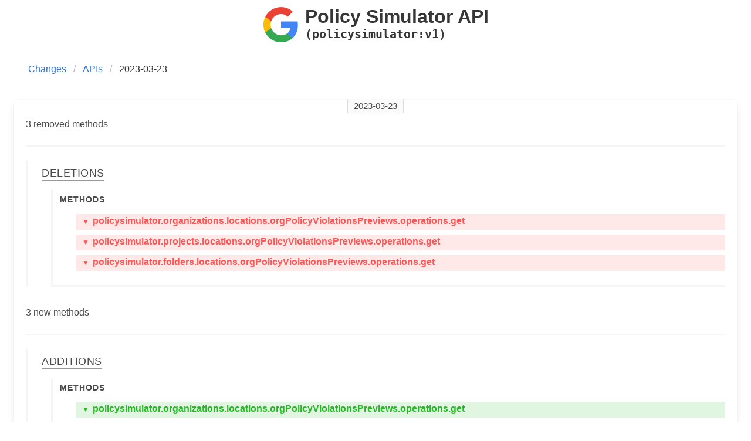

--- FILE ---
content_type: text/html
request_url: https://gcpapichanges.com/changes/1679572800-policysimulator:v1.html
body_size: 1974
content:
<!DOCTYPE html>
<html lang="en">
  <head>
    <meta charset="utf-8">
    <meta name="description" content="Changelog of GCP APIs.">
    <meta name="keywords" content="GCP, API, Changes, Changelog, GCP API">
    <meta name="viewport" content="width=device-width, initial-scale=1">
    <link rel="icon"
          href="/assets/icons/favicon.ico"
          sizes="16 x 16"
          type="image/png">
      <title>Change log of GCP APIs</title>
    <link rel="stylesheet" href="/assets/css/bulma.min.css" />
    <link rel="stylesheet" href="/assets/css/docutils.css" />
    <link rel="stylesheet" href="/assets/css/icons.css" />
    <link rel="stylesheet" href="/assets/css/site.css" />
    <link rel="alternate"
          type="application/rss+xml"
          title="Change log of GCP APIs"
          href="/feed/feed.rss" />
    <!-- Global site tag (gtag.js) - Google Analytics -->
    <script async src="https://www.googletagmanager.com/gtag/js?id=G-L95RHZ6TK5"></script>
    <script>
      window.dataLayer = window.dataLayer || [];
      function gtag(){dataLayer.push(arguments);}
      gtag('js', new Date());
      gtag('config', 'G-L95RHZ6TK5');
    </script>
  <script>
  function handleClick(elem) {
    const target = elem.nextElementSibling;
    if (!target.classList.contains('hide')) {
      target.classList.add('hide');
      elem.querySelector('.arrow.up').classList.add('hide');
      elem.querySelector('.arrow.down').classList.remove('hide');
    }
    else {
      target.classList.remove('hide');
      elem.querySelector('.arrow.up').classList.remove('hide');
      elem.querySelector('.arrow.down').classList.add('hide');
    }
  }
  </script>
  </head>
  <body>
  <section class="section">
    <div class="container">
      <h1 class="title has-text-centered">
        <span class="is-inline-block br-5" style="background-image: url('https://www.google.com/images/icons/product/search-64.gif');min-width: 64px;min-height: 64px;background-repeat: no-repeat;background-size: cover">&nbsp;</span>
        <div>
          <span class="api-name">Policy Simulator API</span>
          <small class="api-prefix">(policysimulator:v1)</small>
        </div>
      </h1>
    </div>
  </section>
  <nav class="breadcrumb is-left" aria-label="breadcrumbs">
    <ul>
      <li>
        <a href="/">Changes</a>
      </li>
      <li>
        <a href="/apis">APIs</a>
      </li>
      <li class="is-active">
        <a href="#" aria-current="page">2023-03-23</a>
      </li>
    </ul>
  </nav>
  <section class="section">
    <div class="tile is-ancestor">
      <div class="tile is-12 is-vertical is-parent">
        <div class="tile is-child box ">
          <p class="timestamp">
            <span>2023-03-23</span>
          </p>
<div>3 removed methods</div>
    <hr class="divider" />
        <div class="details">
          <h4>
            <span>Deletions</span>
          </h4>
              <ul class="change methods">
                <span>Methods</span>
                <br />
                    <li>
                      <p class="deletions" onclick="handleClick(this)">
                        <span class="arrow down">▼</span>
                        <span class="arrow up hide">▲</span>
                          policysimulator.organizations.locations.orgPolicyViolationsPreviews.operations.get
                      </p>
                      <ul class="attrib hide">
                            <p>
                                <span class="key">
    Parameter Order
:  </span>

                                              <span class="value parameterOrder ">
      name
  </span>



                            </p>
                            <p>
                                <span class="key">
    Path
:  </span>

                                      <span class="value path monospace">
      v1/{+name}
  </span>


                            </p>
                            <p>
                                <span class="key">
    Flat Path
:  </span>

                                      <span class="value flatPath monospace">
      v1/organizations/{organizationsId}/locations/{locationsId}/orgPolicyViolationsPreviews/{orgPolicyViolationsPreviewsId}/operations/{operationsId}
  </span>


                            </p>
                            <p>
                                <span class="key">
    Scopes
:  </span>

                                              <span class="value scopes ">
      <a href="https://www.googleapis.com/auth/cloud-platform" target="_blank">https://www.googleapis.com/auth/cloud-platform</a>
  </span>



                            </p>
                            <p>
                                <span class="key">
    Parameters
:  </span>

                                    <ul class="attrib ">
          <p>
                <span class="key monospace">name</span>
                      <ul class="attrib ">
          <p>
                  <span class="key">
    Pattern
:  </span>

                        <span class="value pattern monospace">
      ^organizations/[^/]+/locations/[^/]+/orgPolicyViolationsPreviews/[^/]+/operations/.*$
  </span>


          </p>
          <p>
                  <span class="key">
    Required
:  </span>

                        <span class="value required ">
      Yes
  </span>


          </p>
          <p>
                  <span class="key">
    Description
:  </span>

                        <span class="value description ">
      The name of the operation resource.
  </span>


          </p>
          <p>
                  <span class="key">
    Type
:  </span>

                        <span class="value type ">
      string
  </span>


          </p>
          <p>
                  <span class="key">
    Location
:  </span>

                        <span class="value location ">
      path
  </span>


          </p>
      </ul>

          </p>
      </ul>

                            </p>
                            <p>
                                <span class="key">
    Description
:  </span>

                                      <span class="value description ">
      Gets the latest state of a long-running operation. Clients can use this method to poll the operation result at intervals as recommended by the API service.
  </span>


                            </p>
                            <p>
                                <span class="key">
    HTTP Method
:  </span>

                                      <span class="value httpMethod ">
      GET
  </span>


                            </p>
                      </ul>
                    </li>
                    <li>
                      <p class="deletions" onclick="handleClick(this)">
                        <span class="arrow down">▼</span>
                        <span class="arrow up hide">▲</span>
                          policysimulator.projects.locations.orgPolicyViolationsPreviews.operations.get
                      </p>
                      <ul class="attrib hide">
                            <p>
                                <span class="key">
    Description
:  </span>

                                      <span class="value description ">
      Gets the latest state of a long-running operation. Clients can use this method to poll the operation result at intervals as recommended by the API service.
  </span>


                            </p>
                            <p>
                                <span class="key">
    Path
:  </span>

                                      <span class="value path monospace">
      v1/{+name}
  </span>


                            </p>
                            <p>
                                <span class="key">
    Parameter Order
:  </span>

                                              <span class="value parameterOrder ">
      name
  </span>



                            </p>
                            <p>
                                <span class="key">
    Scopes
:  </span>

                                              <span class="value scopes ">
      <a href="https://www.googleapis.com/auth/cloud-platform" target="_blank">https://www.googleapis.com/auth/cloud-platform</a>
  </span>



                            </p>
                            <p>
                                <span class="key">
    HTTP Method
:  </span>

                                      <span class="value httpMethod ">
      GET
  </span>


                            </p>
                            <p>
                                <span class="key">
    Flat Path
:  </span>

                                      <span class="value flatPath monospace">
      v1/projects/{projectsId}/locations/{locationsId}/orgPolicyViolationsPreviews/{orgPolicyViolationsPreviewsId}/operations/{operationsId}
  </span>


                            </p>
                            <p>
                                <span class="key">
    Parameters
:  </span>

                                    <ul class="attrib ">
          <p>
                <span class="key monospace">name</span>
                      <ul class="attrib ">
          <p>
                  <span class="key">
    Required
:  </span>

                        <span class="value required ">
      Yes
  </span>


          </p>
          <p>
                  <span class="key">
    Description
:  </span>

                        <span class="value description ">
      The name of the operation resource.
  </span>


          </p>
          <p>
                  <span class="key">
    Pattern
:  </span>

                        <span class="value pattern monospace">
      ^projects/[^/]+/locations/[^/]+/orgPolicyViolationsPreviews/[^/]+/operations/.*$
  </span>


          </p>
          <p>
                  <span class="key">
    Location
:  </span>

                        <span class="value location ">
      path
  </span>


          </p>
          <p>
                  <span class="key">
    Type
:  </span>

                        <span class="value type ">
      string
  </span>


          </p>
      </ul>

          </p>
      </ul>

                            </p>
                      </ul>
                    </li>
                    <li>
                      <p class="deletions" onclick="handleClick(this)">
                        <span class="arrow down">▼</span>
                        <span class="arrow up hide">▲</span>
                          policysimulator.folders.locations.orgPolicyViolationsPreviews.operations.get
                      </p>
                      <ul class="attrib hide">
                            <p>
                                <span class="key">
    Path
:  </span>

                                      <span class="value path monospace">
      v1/{+name}
  </span>


                            </p>
                            <p>
                                <span class="key">
    Parameter Order
:  </span>

                                              <span class="value parameterOrder ">
      name
  </span>



                            </p>
                            <p>
                                <span class="key">
    Scopes
:  </span>

                                              <span class="value scopes ">
      <a href="https://www.googleapis.com/auth/cloud-platform" target="_blank">https://www.googleapis.com/auth/cloud-platform</a>
  </span>



                            </p>
                            <p>
                                <span class="key">
    Parameters
:  </span>

                                    <ul class="attrib ">
          <p>
                <span class="key monospace">name</span>
                      <ul class="attrib ">
          <p>
                  <span class="key">
    Required
:  </span>

                        <span class="value required ">
      Yes
  </span>


          </p>
          <p>
                  <span class="key">
    Pattern
:  </span>

                        <span class="value pattern monospace">
      ^folders/[^/]+/locations/[^/]+/orgPolicyViolationsPreviews/[^/]+/operations/.*$
  </span>


          </p>
          <p>
                  <span class="key">
    Description
:  </span>

                        <span class="value description ">
      The name of the operation resource.
  </span>


          </p>
          <p>
                  <span class="key">
    Type
:  </span>

                        <span class="value type ">
      string
  </span>


          </p>
          <p>
                  <span class="key">
    Location
:  </span>

                        <span class="value location ">
      path
  </span>


          </p>
      </ul>

          </p>
      </ul>

                            </p>
                            <p>
                                <span class="key">
    Flat Path
:  </span>

                                      <span class="value flatPath monospace">
      v1/folders/{foldersId}/locations/{locationsId}/orgPolicyViolationsPreviews/{orgPolicyViolationsPreviewsId}/operations/{operationsId}
  </span>


                            </p>
                            <p>
                                <span class="key">
    Description
:  </span>

                                      <span class="value description ">
      Gets the latest state of a long-running operation. Clients can use this method to poll the operation result at intervals as recommended by the API service.
  </span>


                            </p>
                            <p>
                                <span class="key">
    HTTP Method
:  </span>

                                      <span class="value httpMethod ">
      GET
  </span>


                            </p>
                      </ul>
                    </li>
              </ul>
        </div>
<div>3 new methods</div>
    <hr class="divider" />
        <div class="details">
          <h4>
            <span>Additions</span>
          </h4>
              <ul class="change methods">
                <span>Methods</span>
                <br />
                    <li>
                      <p class="additions" onclick="handleClick(this)">
                        <span class="arrow down">▼</span>
                        <span class="arrow up hide">▲</span>
                          policysimulator.organizations.locations.orgPolicyViolationsPreviews.operations.get
                      </p>
                      <ul class="attrib hide">
                            <p>
                                <span class="key">
    Parameter Order
:  </span>

                                              <span class="value parameterOrder ">
      name
  </span>



                            </p>
                            <p>
                                <span class="key">
    Path
:  </span>

                                      <span class="value path monospace">
      v1/{+name}
  </span>


                            </p>
                            <p>
                                <span class="key">
    Flat Path
:  </span>

                                      <span class="value flatPath monospace">
      v1/organizations/{organizationsId}/locations/{locationsId}/orgPolicyViolationsPreviews/{orgPolicyViolationsPreviewsId}/operations/{operationsId}
  </span>


                            </p>
                            <p>
                                <span class="key">
    Scopes
:  </span>

                                              <span class="value scopes ">
      <a href="https://www.googleapis.com/auth/cloud-platform" target="_blank">https://www.googleapis.com/auth/cloud-platform</a>
  </span>



                            </p>
                            <p>
                                <span class="key">
    Parameters
:  </span>

                                    <ul class="attrib ">
          <p>
                <span class="key monospace">name</span>
                      <ul class="attrib ">
          <p>
                  <span class="key">
    Pattern
:  </span>

                        <span class="value pattern monospace">
      ^organizations/[^/]+/locations/[^/]+/orgPolicyViolationsPreviews/[^/]+/operations/.*$
  </span>


          </p>
          <p>
                  <span class="key">
    Required
:  </span>

                        <span class="value required ">
      Yes
  </span>


          </p>
          <p>
                  <span class="key">
    Description
:  </span>

                        <span class="value description ">
      The name of the operation resource.
  </span>


          </p>
          <p>
                  <span class="key">
    Type
:  </span>

                        <span class="value type ">
      string
  </span>


          </p>
          <p>
                  <span class="key">
    Location
:  </span>

                        <span class="value location ">
      path
  </span>


          </p>
      </ul>

          </p>
      </ul>

                            </p>
                            <p>
                                <span class="key">
    Description
:  </span>

                                      <span class="value description ">
      Gets the latest state of a long-running operation. Clients can use this method to poll the operation result at intervals as recommended by the API service.
  </span>


                            </p>
                            <p>
                                <span class="key">
    HTTP Method
:  </span>

                                      <span class="value httpMethod ">
      GET
  </span>


                            </p>
                      </ul>
                    </li>
                    <li>
                      <p class="additions" onclick="handleClick(this)">
                        <span class="arrow down">▼</span>
                        <span class="arrow up hide">▲</span>
                          policysimulator.projects.locations.orgPolicyViolationsPreviews.operations.get
                      </p>
                      <ul class="attrib hide">
                            <p>
                                <span class="key">
    Description
:  </span>

                                      <span class="value description ">
      Gets the latest state of a long-running operation. Clients can use this method to poll the operation result at intervals as recommended by the API service.
  </span>


                            </p>
                            <p>
                                <span class="key">
    Path
:  </span>

                                      <span class="value path monospace">
      v1/{+name}
  </span>


                            </p>
                            <p>
                                <span class="key">
    Parameter Order
:  </span>

                                              <span class="value parameterOrder ">
      name
  </span>



                            </p>
                            <p>
                                <span class="key">
    Scopes
:  </span>

                                              <span class="value scopes ">
      <a href="https://www.googleapis.com/auth/cloud-platform" target="_blank">https://www.googleapis.com/auth/cloud-platform</a>
  </span>



                            </p>
                            <p>
                                <span class="key">
    HTTP Method
:  </span>

                                      <span class="value httpMethod ">
      GET
  </span>


                            </p>
                            <p>
                                <span class="key">
    Flat Path
:  </span>

                                      <span class="value flatPath monospace">
      v1/projects/{projectsId}/locations/{locationsId}/orgPolicyViolationsPreviews/{orgPolicyViolationsPreviewsId}/operations/{operationsId}
  </span>


                            </p>
                            <p>
                                <span class="key">
    Parameters
:  </span>

                                    <ul class="attrib ">
          <p>
                <span class="key monospace">name</span>
                      <ul class="attrib ">
          <p>
                  <span class="key">
    Required
:  </span>

                        <span class="value required ">
      Yes
  </span>


          </p>
          <p>
                  <span class="key">
    Description
:  </span>

                        <span class="value description ">
      The name of the operation resource.
  </span>


          </p>
          <p>
                  <span class="key">
    Pattern
:  </span>

                        <span class="value pattern monospace">
      ^projects/[^/]+/locations/[^/]+/orgPolicyViolationsPreviews/[^/]+/operations/.*$
  </span>


          </p>
          <p>
                  <span class="key">
    Location
:  </span>

                        <span class="value location ">
      path
  </span>


          </p>
          <p>
                  <span class="key">
    Type
:  </span>

                        <span class="value type ">
      string
  </span>


          </p>
      </ul>

          </p>
      </ul>

                            </p>
                      </ul>
                    </li>
                    <li>
                      <p class="additions" onclick="handleClick(this)">
                        <span class="arrow down">▼</span>
                        <span class="arrow up hide">▲</span>
                          policysimulator.folders.locations.orgPolicyViolationsPreviews.operations.get
                      </p>
                      <ul class="attrib hide">
                            <p>
                                <span class="key">
    Path
:  </span>

                                      <span class="value path monospace">
      v1/{+name}
  </span>


                            </p>
                            <p>
                                <span class="key">
    Parameter Order
:  </span>

                                              <span class="value parameterOrder ">
      name
  </span>



                            </p>
                            <p>
                                <span class="key">
    Scopes
:  </span>

                                              <span class="value scopes ">
      <a href="https://www.googleapis.com/auth/cloud-platform" target="_blank">https://www.googleapis.com/auth/cloud-platform</a>
  </span>



                            </p>
                            <p>
                                <span class="key">
    Parameters
:  </span>

                                    <ul class="attrib ">
          <p>
                <span class="key monospace">name</span>
                      <ul class="attrib ">
          <p>
                  <span class="key">
    Required
:  </span>

                        <span class="value required ">
      Yes
  </span>


          </p>
          <p>
                  <span class="key">
    Pattern
:  </span>

                        <span class="value pattern monospace">
      ^folders/[^/]+/locations/[^/]+/orgPolicyViolationsPreviews/[^/]+/operations/.*$
  </span>


          </p>
          <p>
                  <span class="key">
    Description
:  </span>

                        <span class="value description ">
      The name of the operation resource.
  </span>


          </p>
          <p>
                  <span class="key">
    Type
:  </span>

                        <span class="value type ">
      string
  </span>


          </p>
          <p>
                  <span class="key">
    Location
:  </span>

                        <span class="value location ">
      path
  </span>


          </p>
      </ul>

          </p>
      </ul>

                            </p>
                            <p>
                                <span class="key">
    Flat Path
:  </span>

                                      <span class="value flatPath monospace">
      v1/folders/{foldersId}/locations/{locationsId}/orgPolicyViolationsPreviews/{orgPolicyViolationsPreviewsId}/operations/{operationsId}
  </span>


                            </p>
                            <p>
                                <span class="key">
    Description
:  </span>

                                      <span class="value description ">
      Gets the latest state of a long-running operation. Clients can use this method to poll the operation result at intervals as recommended by the API service.
  </span>


                            </p>
                            <p>
                                <span class="key">
    HTTP Method
:  </span>

                                      <span class="value httpMethod ">
      GET
  </span>


                            </p>
                      </ul>
                    </li>
              </ul>
        </div>
        </div>
      </div>
    </div>
  </section>
    <footer class="footer">
      <div class="content has-text-centered">
        <p class="disclaimer">
          All trademarks not owned by TrustOnCloud that appear on this site are the property of their respective owners, and
          <br />
          do not imply any affiliation with or endorsement by them. All specifications are subject to change without notice.
        </p>
        <p>
          Inspired by <a href="https://awsiamchanges.com" target="_blank">awsiamchanges.com</a>
        </p>
        <p>
  Last updated on <strong>26-11-2025 12:14 UTC</strong>
from <a href="https://cloud.google.com/iam/docs/simulating-access" target="_blank">API docs</a>          <br />
        </p>
      </div>
    </footer>
  </body>
</html>

--- FILE ---
content_type: text/css
request_url: https://gcpapichanges.com/assets/css/docutils.css
body_size: 3594
content:
/* Minimal style sheet for the HTML output of Docutils.                    */
/*                                                                         */
/* :Author: GÃ¼nter Milde, based on html4css1.css by David Goodger          */
/* :Id: $Id: minimal.css 8216 2018-06-05 13:37:44Z milde $               */
/* :Copyright: Â© 2015 GÃ¼nter Milde.                                        */
/* :License: Released under the terms of the `2-Clause BSD license`_,      */
/*    in short:                                                            */
/*                                                                         */
/*    Copying and distribution of this file, with or without modification, */
/*    are permitted in any medium without royalty provided the copyright   */
/*    notice and this notice are preserved.                                */
/*                                                                         */
/*    This file is offered as-is, without any warranty.                    */
/*                                                                         */
/* .. _2-Clause BSD license: http://www.spdx.org/licenses/BSD-2-Clause     */

/* This CSS2.1_ stylesheet defines rules for Docutils elements without    */
/* HTML equivalent. It is required to make the document semantic visible. */
/*                                                                        */
/* .. _CSS2.1: http://www.w3.org/TR/CSS2                                  */
/* .. _validates: http://jigsaw.w3.org/css-validator/validator$link       */

/* alignment of text and inline objects inside block objects*/
.align-left {
  text-align: left;
}
.align-right {
  text-align: right;
}
.align-center {
  clear: both;
  text-align: center;
}
.align-top {
  vertical-align: top;
}
.align-middle {
  vertical-align: middle;
}
.align-bottom {
  vertical-align: bottom;
}

/* titles */
h1.title,
p.subtitle {
  text-align: center;
}
p.admonition-title,
p.topic-title,
p.sidebar-title,
p.rubric,
p.system-message-title {
  font-weight: bold;
}
h1 + p.subtitle,
h1 + p.section-subtitle {
  font-size: 1.6em;
}
h2 + p.section-subtitle {
  font-size: 1.28em;
}
p.subtitle,
p.section-subtitle,
p.sidebar-subtitle {
  font-weight: bold;
  margin-top: -0.5em;
}
p.sidebar-title,
p.rubric {
  font-size: larger;
}
p.rubric {
  color: maroon;
}
a.toc-backref {
  color: black;
  text-decoration: none;
}

/* Warnings, Errors */
div.caution p.admonition-title,
div.attention p.admonition-title,
div.danger p.admonition-title,
div.error p.admonition-title,
div.warning p.admonition-title,
div.system-messages h1,
div.error,
span.problematic,
p.system-message-title {
  color: red;
}

/* inline literals */
span.docutils.literal {
  font-family: monospace;
  white-space: pre-wrap;
}
/* do not wraph at hyphens and similar: */
.literal > span.pre {
  white-space: nowrap;
}

/* Lists */

/* compact and simple lists: no margin between items */
.simple li,
.compact li,
.simple ul,
.compact ul,
.simple ol,
.compact ol,
.simple > li p,
.compact > li p,
dl.simple > dd,
dl.compact > dd {
  margin-top: 0;
  margin-bottom: 0;
}

/* Table of Contents */
div.topic.contents {
  margin: 0;
}
div.topic.contents ul {
  list-style-type: none;
  padding-left: 1.5em;
}

/* Enumerated Lists */
ol.arabic {
  list-style: decimal;
}
ol.loweralpha {
  list-style: lower-alpha;
}
ol.upperalpha {
  list-style: upper-alpha;
}
ol.lowerroman {
  list-style: lower-roman;
}
ol.upperroman {
  list-style: upper-roman;
}

dt span.classifier {
  font-style: italic;
}
dt span.classifier:before {
  font-style: normal;
  margin: 0.5em;
  content: ":";
}

/* Field Lists and drivatives */
/* bold field name, content starts on the same line */
dl.field-list > dt,
dl.option-list > dt,
dl.docinfo > dt,
dl.footnote > dt,
dl.citation > dt {
  font-weight: bold;
  clear: left;
  float: left;
  margin: 0;
  padding: 0;
  padding-right: 0.5em;
}
/* Offset for field content (corresponds to the --field-name-limit option) */
dl.field-list > dd,
dl.option-list > dd,
dl.docinfo > dd {
  margin-left: 9em; /* ca. 14 chars in the test examples */
}
/* start field-body on a new line after long field names */
dl.field-list > dd > *:first-child,
dl.option-list > dd > *:first-child {
  display: inline-block;
  width: 100%;
  margin: 0;
}
/* field names followed by a colon */
dl.field-list > dt:after,
dl.docinfo > dt:after {
  content: ":";
}

/* Bibliographic Fields (docinfo) */
pre.address {
  font: inherit;
}
dd.authors > p {
  margin: 0;
}

/* Option Lists */
dl.option-list {
  margin-left: 40px;
}
dl.option-list > dt {
  font-weight: normal;
}
span.option {
  white-space: nowrap;
}

/* Footnotes and Citations  */
dl.footnote.superscript > dd {
  margin-left: 1em;
}
dl.footnote.brackets > dd {
  margin-left: 2em;
}
dl > dt.label {
  font-weight: normal;
}
a.footnote-reference.brackets:before,
dt.label > span.brackets:before {
  content: "[";
}
a.footnote-reference.brackets:after,
dt.label > span.brackets:after {
  content: "]";
}
a.footnote-reference.superscript,
dl.footnote.superscript > dt.label {
  vertical-align: super;
  font-size: smaller;
}
dt.label > span.fn-backref {
  margin-left: 0.2em;
}
dt.label > span.fn-backref > a {
  font-style: italic;
}

/* Line Blocks */
div.line-block {
  display: block;
}
div.line-block div.line-block {
  margin-top: 0;
  margin-bottom: 0;
  margin-left: 40px;
}

/* Figures, Images, and Tables */
.figure.align-left,
img.align-left,
object.align-left,
table.align-left {
  margin-right: auto;
}
.figure.align-center,
img.align-center,
object.align-center {
  margin-left: auto;
  margin-right: auto;
  display: block;
}
table.align-center {
  margin-left: auto;
  margin-right: auto;
}
.figure.align-right,
img.align-right,
object.align-right,
table.align-right {
  margin-left: auto;
}
/* reset inner alignment in figures and tables */
/* div.align-left, div.align-center, div.align-right, */
table.align-left,
table.align-center,
table.align-right {
  text-align: inherit;
}

/* Admonitions and System Messages */
div.admonition,
div.system-message,
div.sidebar {
  margin: 40px;
  border: medium outset;
  padding-right: 1em;
  padding-left: 1em;
}

/* Sidebar */
div.sidebar {
  width: 30%;
  max-width: 26em;
  float: right;
  clear: right;
}

/* Text Blocks */
blockquote,
div.topic,
pre.literal-block,
pre.doctest-block,
pre.math,
pre.code {
  margin-left: 1.5em;
  margin-right: 1.5em;
}
pre.code .ln {
  color: gray;
} /* line numbers */

/* Tables */
table {
  border-collapse: collapse;
}
td,
th {
  border-style: solid;
  border-color: silver;
  padding: 0 1ex;
  border-width: thin;
}
td > p:first-child,
th > p:first-child {
  margin-top: 0;
}
td > p,
th > p {
  margin-bottom: 0;
}

table > caption {
  text-align: left;
  margin-bottom: 0.25em;
}

table.borderless td,
table.borderless th {
  border: 0;
  padding: 0;
  padding-right: 0.5em; /* separate table cells */
}

/* CSS31_ style sheet for the output of Docutils HTML writers.             */
/* Rules for easy reading and pre-defined style variants.   */
/*                                                                         */
/* :Author: GÃ¼nter Milde, based on html4css1.css by David Goodger          */
/* :Id: $Id: plain.css 8229 2018-11-20 17:47:12Z milde $               */
/* :Copyright: Â© 2015 GÃ¼nter Milde.                                        */
/* :License: Released under the terms of the `2-Clause BSD license`_,      */
/*    in short:                                                            */
/*                                                                         */
/*    Copying and distribution of this file, with or without modification, */
/*    are permitted in any medium without royalty provided the copyright   */
/*    notice and this notice are preserved.                                */
/*                        */
/*    This file is offered as-is, without any warranty.                    */
/*                                                                         */
/* .. _2-Clause BSD license: http://www.spdx.org/licenses/BSD-2-Clause     */
/* .. _CSS3: http://www.w3.org/TR/CSS3           */

/* Document Structure */
/* ****************** */

/* "page layout" */
body {
  margin: 0;
  background-color: #dbdbdb;
}
div.document {
  line-height: 1.3;
  counter-reset: table;
  /* counter-reset: figure; */
  /* avoid long lines --> better reading */
  /* OTOH: lines should not be too short because of missing hyphenation, */
  max-width: 50em;
  padding: 1px 2%; /* 1px on top avoids grey bar above title (mozilla) */
  margin: auto;
  background-color: white;
}

/* Sections */

/* Transitions */

hr.docutils {
  width: 80%;
  margin-top: 1em;
  margin-bottom: 1em;
  clear: both;
}

/* Paragraphs               */
/* ==========               */

/* vertical space (parskip) */
p,
ol,
ul,
dl,
div.line-block,
table {
  margin-top: 0.5em;
  margin-bottom: 0.5em;
}
h1,
h2,
h3,
h4,
h5,
h6,
dl > dd {
  margin-bottom: 0.5em;
}

/* Lists                    */
/* ==========               */

/* Definition Lists         */

dl > dd > p:first-child {
  margin-top: 0;
}
/* :last-child is not part of CSSÂ 2.1 (introduced in CSSÂ 3) */
dl > dd > p:last-child {
  margin-bottom: 0;
}

/* lists nested in definition lists */
/* :only-child is not part of CSSÂ 2.1 (introduced in CSSÂ 3) */
dd > ul:only-child,
dd > ol:only-child {
  padding-left: 1em;
}

/* Description Lists */
/* styled like in most dictionaries, encyclopedias etc. */
dl.description > dt {
  font-weight: bold;
  clear: left;
  float: left;
  margin: 0;
  padding: 0;
  padding-right: 0.5em;
}

/* Field Lists */

/* example for custom field-name width */
dl.field-list.narrow > dd {
  margin-left: 5em;
}
/* run-in: start field-body on same line after long field names */
dl.field-list.run-in > dd p {
  display: block;
}

/* Bibliographic Fields */

/* generally, bibliographic fields use special definition list dl.docinfo */
/* but dedication and abstract are placed into "topic" divs */
div.abstract p.topic-title {
  text-align: center;
}
div.dedication {
  margin: 2em 5em;
  text-align: center;
  font-style: italic;
}
div.dedication p.topic-title {
  font-style: normal;
}

/* Citations */
dl.citation dt.label {
  font-weight: bold;
}
span.fn-backref {
  font-weight: normal;
}

/* Text Blocks           */
/* ============          */

/* Literal Blocks           */

/* Block Quotes             */

blockquote > table,
div.topic > table {
  margin-top: 0;
  margin-bottom: 0;
}
blockquote p.attribution,
div.topic p.attribution {
  text-align: right;
  margin-left: 20%;
}

/* Tables                   */
/* ======                   */

/* th { vertical-align: bottom; } */

table tr {
  text-align: left;
}

/* "booktabs" style (no vertical lines) */
table.booktabs {
  border: 0;
  border-top: 2px solid;
  border-bottom: 2px solid;
  border-collapse: collapse;
}
table.booktabs * {
  border: 0;
}
table.booktabs th {
  border-bottom: thin solid;
}

/* numbered tables (counter defined in div.document) */
table.numbered > caption:before {
  counter-increment: table;
  content: "Table " counter(table) ": ";
  font-weight: bold;
}

/* Explicit Markup Blocks   */
/* ======================   */

/* Footnotes and Citations  */
/* -----------------------  */

/* line on the left */
dl.footnote {
  padding-left: 1ex;
  border-left: solid;
  border-left-width: thin;
}

/* Directives               */
/* ----------               */

/* Body Elements            */
/* ~~~~~~~~~~~~~            */

/* Images and Figures */

/* let content flow to the side of aligned images and figures */
.figure.align-left,
img.align-left,
object.align-left {
  display: block;
  clear: left;
  float: left;
  margin-right: 1em;
}
.figure.align-right,
img.align-right,
object.align-right {
  display: block;
  clear: right;
  float: right;
  margin-left: 1em;
}
/* Stop floating sidebars, images and figures at section level 1,2,3 */
h1,
h2,
h3 {
  clear: both;
}

/* Sidebar */

/* Move into the margin. In a layout with fixed margins, */
/* it can be moved into the margin completely. */
div.sidebar {
  width: 30%;
  max-width: 26em;
  margin-left: 1em;
  margin-right: -5.5%;
  background-color: #ffffee;
}

/* Code                     */

pre.code {
  padding: 0.7ex;
}
pre.code,
code {
  background-color: #eeeeee;
}
pre.code .ln {
  color: gray;
} /* line numbers */
/* basic highlighting: for a complete scheme, see */
/* http://docutils.sourceforge.net/sandbox/stylesheets/ */
pre.code .comment,
code .comment {
  color: #5c6576;
}
pre.code .keyword,
code .keyword {
  color: #3b0d06;
  font-weight: bold;
}
pre.code .literal.string,
code .literal.string {
  color: #0c5404;
}
pre.code .name.builtin,
code .name.builtin {
  color: #352b84;
}
pre.code .deleted,
code .deleted {
  background-color: #deb0a1;
}
pre.code .inserted,
code .inserted {
  background-color: #a3d289;
}

/* Math                     */
/* styled separately (see math.css for math-output=HTML) */

/* Epigraph                 */
/* Highlights               */
/* Pull-Quote               */
/* Compound Paragraph       */
/* Container                */

/* can be styled in a custom stylesheet */

/* Document Header and Footer */

div.footer,
div.header {
  clear: both;
  font-size: smaller;
}

/* Inline Markup            */
/* =============            */

/* Emphasis                 */
/*   em                     */
/* Strong Emphasis          */
/*   strong    */
/* Interpreted Text         */
/*   span.interpreted      */
/* Title Reference     */
/*   cite    */
/* Inline Literals          */
/* possible values: normal, nowrap, pre, pre-wrap, pre-line */
/*   span.docutils.literal {Â white-space: pre-wrap; } */

/* Hyperlink References     */
a {
  text-decoration: none;
}

/* External Targets         */
/*   span.target.external   */
/* Internal Targets      */
/*   span.target.internal   */
/* Footnote References      */
/*   a.footnote-reference   */
/* Citation References      */
/*   a.citation-reference   */


--- FILE ---
content_type: text/css
request_url: https://gcpapichanges.com/assets/css/icons.css
body_size: 179
content:
.toc-16 {
    background-image: url('/assets/icons/toc_16.png');
    min-width: 16px;
    min-height: 16px;
}
.toc-cloud-16 {
    background-image: url('/assets/icons/toc-cloud.svg');
    min-width: 16px;
    min-height: 16px;
}
.rss-feed-16 {
    background-image: url('/assets/icons/rss-feed.svg');
    min-width: 16px;
    min-height: 16px;
}
.mailing-list-16 {
    background-image: url('/assets/icons/mailing-list_16.png');
    min-width: 16px;
    min-height: 16px;
}
.gcp-16 {
    background-image: url('/assets/icons/gcp.svg');
    min-width: 16px;
    min-height: 16px;
}
.toc-32 {
    background-image: url('/assets/icons/toc_32.png');
    min-width: 32px;
    min-height: 32px;
}
.toc-cloud-32 {
    background-image: url('/assets/icons/toc-cloud.svg');
    min-width: 32px;
    min-height: 32px;
}
.rss-feed-32 {
    background-image: url('/assets/icons/rss-feed.svg');
    min-width: 32px;
    min-height: 32px;
}
.mailing-list-32 {
    background-image: url('/assets/icons/mailing-list_32.png');
    min-width: 32px;
    min-height: 32px;
}
.gcp-32 {
    background-image: url('/assets/icons/gcp.svg');
    min-width: 32px;
    min-height: 32px;
}
.toc-48 {
    background-image: url('/assets/icons/toc_48.png');
    min-width: 48px;
    min-height: 48px;
}
.toc-cloud-48 {
    background-image: url('/assets/icons/toc-cloud.svg');
    min-width: 48px;
    min-height: 48px;
}
.rss-feed-48 {
    background-image: url('/assets/icons/rss-feed.svg');
    min-width: 48px;
    min-height: 48px;
}
.mailing-list-48 {
    background-image: url('/assets/icons/mailing-list_48.png');
    min-width: 48px;
    min-height: 48px;
}
.gcp-48 {
    background-image: url('/assets/icons/gcp.svg');
    min-width: 48px;
    min-height: 48px;
}
.toc-64 {
    background-image: url('/assets/icons/toc_64.png');
    min-width: 64px;
    min-height: 64px;
}
.toc-cloud-64 {
    background-image: url('/assets/icons/toc-cloud.svg');
    min-width: 64px;
    min-height: 64px;
}
.rss-feed-64 {
    background-image: url('/assets/icons/rss-feed.svg');
    min-width: 64px;
    min-height: 64px;
}
.mailing-list-64 {
    background-image: url('/assets/icons/mailing-list_64.png');
    min-width: 64px;
    min-height: 64px;
}
.gcp-64 {
    background-image: url('/assets/icons/gcp.svg');
    min-width: 64px;
    min-height: 64px;
}
.toc-cloud-256 {
    background-image: url('/assets/icons/toc-cloud.svg');
    min-width: 256px;
    min-height: 256px;
}
.rss-feed-256 {
    background-image: url('/assets/icons/rss-feed.svg');
    min-width: 256px;
    min-height: 256px;
}
.gcp-256 {
    background-image: url('/assets/icons/gcp.svg');
    min-width: 256px;
    min-height: 256px;
}
.toc-cloud-320 {
    background-image: url('/assets/icons/toc-cloud.svg');
    min-width: 320px;
    min-height: 320px;
}
.rss-feed-320 {
    background-image: url('/assets/icons/rss-feed.svg');
    min-width: 320px;
    min-height: 320px;
}
.gcp-320 {
    background-image: url('/assets/icons/gcp.svg');
    min-width: 320px;
    min-height: 320px;
}


--- FILE ---
content_type: text/css
request_url: https://gcpapichanges.com/assets/css/site.css
body_size: 1334
content:
body {
  background-color: white;
}
body > section.section:first-of-type {
  padding: 1.5em;
}
body > section.section:last-of-type {
  padding-top: 1em;
}
body > section.section .feedback {
  font-size: 13px;
}

.br-5 {
  border-radius: 5px;
}
.monospace {
  font-family: monospace;
}
.hide {
  display: none;
}

.breadcrumb.is-left {
  padding-left: 3em;
}
.columns > .column:first-of-type {
  flex: none;
}
.columns > .column:last-of-type {
  padding-left: 0px;
}

.sign {
  display: inline-block;
  position: relative;
  width: 18px;
  height: 18px;
  background-position: center !important;
  background-repeat: no-repeat !important;
  top: 0.3rem;
}

.sign.plus {
  background-size: 75% 2px, 2px 75% !important;
  background: linear-gradient(#2b2 0 0), linear-gradient(#2b2 0 0);
}

.sign.minus {
  background-size: 75% 2px, 2px 0% !important;
  background: linear-gradient(#f55 0 0), linear-gradient(#f55 0 0);
}

.title > p {
  display: inline;
  vertical-align: middle;
}

.title .icon.rss-feed-16,
.title .icon.rss-feed-32 {
  max-width: 18px;
  margin-right: 0rem !important;
  background-position: bottom;
}

.title .icon.mailing-list-16,
.title .icon.mailing-list-32 {
  max-width: 18px;
  min-width: 18px !important;
  min-height: 18px !important;
  background-position: center;
}

.icon {
  margin-right: 0.3rem;
  background-size: contain;
  background-repeat: no-repeat;
  vertical-align: middle;
}

.icon.toc-cloud-16 {
  background-position: center;
}

.references > a {
  color: inherit;
}
.references div {
  display: inline-block;
  padding: 0.4rem 1rem 0.6rem;
  font-size: 12px;
  line-height: 1.3;
  cursor: pointer;
}
.references div.divider {
  display: inline-block;
  border-left: 1.25px solid #888;
  min-height: 34px;
  position: relative;
  bottom: -0.3rem;
  padding: 0;
  margin: 0;
}
.references div > span:first-child {
  font-weight: 500;
}
.references div > span:last-child {
  text-decoration: underline;
  color: #0066dd;
}
.references div:hover {
  background-color: #eeeeee88;
  border-radius: 3px;
}

.container > .title {
  margin-top: -0.9rem;
  margin-bottom: 0px;
}
.container > .title + div a > svg {
  max-height: 12px;
}
.api-prefix {
  font-family: monospace;
}
.api-summary .api-prefix {
  font-size: 14px;
}

.container > .title .icon {
  margin-right: -0.5rem;
}
.container > .title > div {
  display: inline-grid;
}
.container > .title > div .api-name {
  display: block;
}
.container > .title > div .api-prefix {
  font-size: 20px;
  text-align: left;
  line-height: 1.2;
}

.is-child {
  padding-bottom: 25px;
}
.is-child.box.added {
  border: 1.5px solid #2b2;
  background-color: #2b22;
}

.is-child.box.removed {
  border: 1.5px solid #f20;
  background-color: #f201;
}

.is-child.box.added > div {
  color: #2b2;
}
.is-child.box.added > div strong.monospace {
  color: #2b2;
}
.is-child.box.removed > div {
  color: #f20;
}
.is-child.box.removed > div strong.monospace {
  color: #f20;
}

.is-child .icon {
  border-radius: 15px;
}
.is-child .columns:not(:last-of-type) {
  border-bottom: 1px solid #eee;
}
.is-child .timestamp {
  font-size: 15px;
  margin-top: -1.2rem;
  text-align: center;
}

.is-child .timestamp > span {
  border-bottom: 1px solid #ddd;
  padding: 3px 10px;
  border-left: 1px solid #ddd;
  border-right: 1px solid #ddd;
  background-color: rgba(250, 250, 250);
}

.details:not(:first-of-type) {
  margin-top: 1rem;
  border-left: 3px solid rgba(245, 245, 245);
  padding-left: 1.5rem;
}

.details h4 {
  font-weight: 400;
  font-size: 25px;
  font-variant: all-small-caps;
  letter-spacing: 0.5px;
}

.details h4 > span {
  border-bottom: 2px solid #999;
  padding-bottom: 1px;
}

.details ul.change {
  list-style: nu;
  margin-left: 1rem;
  border-left: 3px solid rgba(245, 245, 245);
  padding-left: 0.5rem;
  margin-bottom: 2rem;
  border-bottom: 3px solid rgba(245, 245, 245);
  padding-bottom: 1rem;
}

.details ul.change > span {
  font-size: 20px;
  font-variant: all-petite-caps;
  letter-spacing: 1px;
  padding-left: 0.25rem;
  font-weight: 600;
}

.details ul.change > li {
  margin-left: 2rem;
}
.details ul.change > li:first-of-type {
  margin-top: 0.7rem;
}
.details ul.change > li::marker {
  font-size: 14px;
  font-weight: 600;
}

.details ul.change > li > p {
  cursor: pointer;
  font-weight: 600;
  padding: 0px 10px 3px 10px;
}

.details ul.change > li > p.additions {
  color: #2b2;
  background-color: #2b22;
}

.details ul.change > li > p.deletions {
  color: #f55;
  background-color: #f552;
}

.details ul.change > li > p.updates {
  color: #19f;
  background-color: #19f2;
}

.details ul.change > li > p .arrow {
  font-size: 75%;
  margin-right: 0.1rem;
}

.details ul.change > li:not(:last-of-type) > ul.attrib {
  border-bottom: 3px solid rgba(245, 245, 245);
  padding-bottom: 0.5rem;
}

.details ul.attrib {
  list-style: square;
  border-left: 3px solid rgba(245, 245, 245);
  padding-left: 1.5rem;
}

.details ul.attrib.added {
  border-color: #2b25;
}
.details ul.attrib.removed {
  border-color: #f555;
}
.details ul.attrib .key {
  font-weight: 600;
}
.details ul.attrib .key.monospace {
  background-color: #eee;
  padding: 0px 5px 2px 5px;
}

.details ul.attrib .key.added {
  color: #2b2;
  background-color: #2b23 !important;
  padding: 0px 5px 2px 5px;
}

.details ul.attrib .key.removed {
  color: #f55;
  background-color: #f553 !important;
  padding: 0px 5px 2px 5px;
}

.details ul.attrib .value.added {
  color: #2b2;
}
.details ul.attrib .value.removed {
  color: #f22;
}
.details ul.change .value p {
  margin: 0px;
}
.details ul.change .value > p {
  padding-left: 1rem;
}
.details ul.attrib .value.monospace {
  font-size: 90%;
}
.details ul.attrib li {
  margin-left: 1.25rem;
  font-size: 15px;
}

.details ul.attrib > p + li {
  margin-top: -0.4rem;
}
.api-summary > span {
  font-weight: 300;
  font-size: 15px;
}
footer.footer {
  padding: 2rem 5rem 2rem !important;
  font-size: 15px;
}

footer.footer > p:not(:first-of-type) {
  margin: 0.2rem;
}

/* styling for mobile devices & tablets. */
@media screen and (max-width: 768px) {
  .references div.divider {
    visibility: hidden;
  }
}
